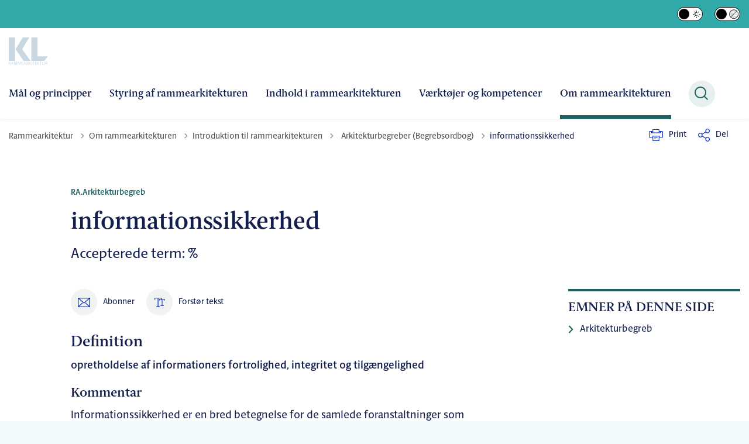

--- FILE ---
content_type: text/html; charset=utf-8
request_url: https://rammearkitektur.kl.dk/om-rammearkitekturen/introduktion-til-rammearkitekturen/arkitekturbegreber-begrebsordbog/informationssikkerhed
body_size: 13874
content:
<!DOCTYPE html>

    <meta property="publicIp" content="3.145.74.214">

<html lang="da" style="">

<head prefix="og: http://ogp.me/ns#">

    <link rel="stylesheet" media="all" type="text/css" href="/assets/css/icons.css" />
    <link rel="stylesheet" href="/css/bundle.css?v=58UH3DdDZmVHGZsmacx2Lc4nd88" />
    <link rel="stylesheet" type="text/css" media="print" href="/assets/css/print.css" />
    

    <script crossorigin="anonymous" src="https://cdnjs.cloudflare.com/ajax/libs/jquery/3.7.1/jquery.min.js"></script>
    <script src="https://cdnjs.cloudflare.com/ajax/libs/1000hz-bootstrap-validator/0.11.9/validator.min.js"></script>
    <script src="https://cdnjs.cloudflare.com/ajax/libs/twitter-bootstrap/4.3.1/js/bootstrap.bundle.min.js"></script>
    <script src="https://ajax.aspnetcdn.com/ajax/jquery.validate/1.16.0/jquery.validate.min.js"></script>
    <script src="https://ajax.aspnetcdn.com/ajax/mvc/5.2.3/jquery.validate.unobtrusive.min.js"></script>
    <script src="https://cdnjs.cloudflare.com/ajax/libs/js-cookie/2.2.1/js.cookie.min.js"></script>
    <script src="/Scripts/picturefill.min.js"></script>
    <script src="/Scripts/lazysizes.min.js"></script>
    <script src="/Scripts/ls.unveilhooks.min.js"></script>
    <script defer src="/scripts/cludo-voice-search.js"></script>
    <script defer src="/js/bundle.js?v=eHhK1KDFXoD08rdQiueyeABbAbk"></script>
    <script src="https://dreambroker.com/channel/embed/webc/dreambroker-studio-video-player.js"></script>

                    <!-- Cookiebot -->
<script id="Cookiebot" src="https://consent.cookiebot.com/uc.js" data-cbid="14b0a7c6-33b8-40a2-9aa0-29b571504ae3" data-blockingmode="auto" type="text/javascript"></script>                    <!-- Cookiebot -->
                    <!-- Siteimprove -->
<script async src="https://siteimproveanalytics.com/js/siteanalyze_358562.js"></script>                    <!-- Siteimprove -->

    <!--Open Graph Metas-->
    <meta http-equiv="Content-Type" content="text/html; charset=utf-8">
    <title>informationssikkerhed </title>
        <link rel="alternate" hreflang="da" href="https://rammearkitektur.kl.dk/om-rammearkitekturen/introduktion-til-rammearkitekturen/arkitekturbegreber-begrebsordbog/informationssikkerhed">
    <meta name="description" content="Accepterede term: %">
    <meta property="og:title" content="informationssikkerhed" />
    <meta name="twitter:title" content="informationssikkerhed" />
    <meta property="og:description" content="Accepterede term: %" />
    <meta name="twitter:description" content="Accepterede term: %" />
    <meta name="robots" content="index,follow">

    <meta property="og:url" content="https://rammearkitektur.kl.dk/om-rammearkitekturen/introduktion-til-rammearkitekturen/arkitekturbegreber-begrebsordbog/informationssikkerhed" />
    <meta property="og:type" content="website" />
    <meta name="pageId" content="18910" />
    <meta name="page_date" content="2025-10-24T09:14:00Z" />
    <meta name="page_breadcrumb" content="Rammearkitektur|Om rammearkitekturen|Introduktion til rammearkitekturen|Arkitekturbegreber (Begrebsordbog)" />

    <meta property="og:updated_time" content="2025-10-24T10.33.42Z" />
    <meta property="og:pageDate" content="2025-10-24T09.14.00Z" />
    <meta property="og:site_name" content="">
    <meta property="og:locale" content="da">
    <meta name="google-site-verification" content="">
    <meta name="viewport" content="initial-scale=1.0, maximum-scale=5.0, minimum-scale=1.0, width=device-width" />
    <!-- Favicons -->


    <meta name="msapplication-TileColor" content="#ffffff">
    <meta name="msapplication-TileImage" content="~/icons/ms-icon-144x144.png">
    <meta name="theme-color" content="#ffffff">



        <meta name="keywords" content="RA.Arkitekturbegreb">

    <!-- Cludo tag -->
                <meta name="cludo:categoryname" content="RA.Arkitekturbegreb" />



    <!-- Twitter -->
    <meta name="twitter:card" content="summary" />
    <!-- Twitter - Article -->

    
    <style>
        :root {
            --color-primary: #32aaaa;
            --color-primary-text: #000;
            --color-secondary: #ffffbe;
            --color-secondary-text: #000;
            --color-header: #d7f0f0;
            --color-header-text: #000;
            
            
            
            
            
            
            
            --color-icons: #1d6262;
            --color-arrows: #1d6262;
            --color-btn-primary: #1d6262;
            --color-btn-primary-text: #fff;
            
            
            --color-primary-decorative: #1d6262;
            --color-primary-decorative-text: #fff;
            --color-secondary-decorative: #f0fafa;
            --color-secondary-decorative-text: #000;
            --color-footer: #1d6262;
            --color-footer-text: #fff;
            
            
            
            
            --color-link: #042ac3;
            --color-tag: #1d6262;
            
            
            
            
            --color-overlay-button: #fff;
            --color-overlay-button-text: #000;
            
            
            --color-article-element--0: #ffffbe;
            --color-article-element-title--0: #000;
            --color-article-element--1: #d7f0f0;
            --color-article-element-title--1: #000;
            --color-article-element--2: #f0fafa;
            --color-article-element-title--2: #000;
            --color-article-element--3: #1d6262;
            --color-article-element-title--3: #fff;
            --color-article-element--4: #32aaaa;
            --color-article-element-title--4: #000;
            --color-article-element--5: #e1e6e6;
            --color-article-element-title--5: #000;
            --color-btn-bg--primary: #000;
            --color-btn-bg--primary-text: #fff;
            --color-btn-bg--primary-border-color: #000;
            --color-btn-bg--secondary: #000;
            --color-btn-bg--secondary-text: #fff;
            --color-btn-bg--secondary-border-color: #000;
            --color-btn-bg--grey-light: #1d6262;
            --color-btn-bg--grey-light-text: #fff;
            --color-btn-bg--header-border-color:#1d6262;
            
            --color-bg-white-component-border:#f0fafa;
            --color-border-top--article-components-bg:#1d6262;
            --color-border-top--article-components-text:#fff;
        }
    </style>

    <style>
            :root {
            --section-white-bg:var(--color-white); --section-white-bg-component-bg: var(--color-body); --section-white-bg-component-border: none;
            
            --header-brand-height-lg: 48px;
            --header-brand-height-md: 100px;


                
                
                

                
                
                


                
                
                
                
                
                
                

            }
    </style>
</head>

<body class="cta-icon-arrow-long-thin list-icon-arrow-short   js-darmode-active js-greymode-active"  data-pageid="18910" data-print-logo="false">


    


    

<header class="header__megamenu-extended   bg-color__nav__secondary">
    <div>
        <a class="bypass-block" href="#main-content">G&#xE5; til hovedindhold</a>
    </div>

    <nav class="navbar navbar-expand-lg navbar__megamenu-extended    " aria-label="Hovednavigation">
        <div class="container header__container">
            <div class="navbar__megamenu__header">

                <a class="navbar-brand" href="https://rammearkitektur.kl.dk/" aria-label='Rammearkitektur'>
                            <img class="no-fit" src="/media/itvn0oqd/kl-rammearkitektur-logo.png" alt="logo" />
                </a>

                <div class="navbar__megamenu__header__togglers">
                        <button id="navbarSearchToggleMobile" class="navbar__search-toggle" type="button" aria-pressed="false" aria-label="S&#xF8;ge knap" aria-haspopup="true" aria-expanded="false">
                            <svg width="23" height="23" viewBox="0 0 23 23" fill="none" xmlns="http://www.w3.org/2000/svg">
                                <path fill-rule="evenodd" clip-rule="evenodd" d="M16.3 17.7C14.6 19.1 12.4 20 10 20C4.5 20 0 15.5 0 10C0 4.5 4.5 0 10 0C15.5 0 20 4.5 20 10C20 12.4 19.2 14.6 17.7 16.3L23 21.5L21.5 23L16.3 17.7ZM18 10C18 14.4 14.4 18 10 18C5.6 18 2 14.4 2 10C2 5.6 5.6 2 10 2C14.4 2 18 5.6 18 10Z" fill="#2961D0"></path>
                            </svg>
                        </button>
                    <button class="navbar-toggler" type="button" data-toggle="collapse" data-target=".navbar-collapse" aria-expanded="false" aria-label="Vis menu">
                        <div class="navbar-toggler-icon"><span></span><span></span><span></span></div>
                    </button>
                </div>
            </div>
                <div class="navbar-collapse">
                                <div class="navbar-nav__secondary-container bg--primary">
                                    <div class='navbar-nav__secondary-container__content'>
                                        <ul class="navbar-nav navbar-nav__secondary">
                                                    <li>
                                                        <button class="btn__toggle jsDarkmodeToggle" aria-label="Aktiver darkmode" title="Aktiver darkmode" data-active="Deaktiver darkmode" data-inactive="Aktiver darkmode">
    <div class="btn__toggle__elements">
        <div class="icon-darkmode-moon"></div>
        <div class="icon-lightmode-sun"></div>
    </div><span class="btn__toggle__toggle"></span>
</button>

                                                    </li>
                                                    <li>
                                                        <button class="btn__toggle jsGrayscaleToggle" aria-label="Aktiver/deaktiver grayscale" title="Aktiver/deaktiver grayscale" data-active="Deaktiver grayscale" data-inactive="Aktiver grayscale">
    <div class="btn__toggle__elements">
        <div class="icon-circle-grayscale"></div>
        <div class="icon-circle-grayscale-full"></div>
    </div><span class="btn__toggle__toggle"></span>
</button>
                                                    </li>
                                        </ul>
                                    </div>
                                </div>

                        <div class="navbar-nav__primary-container">
                                <div class="navbar__megamenu__header">

                                    <a class="navbar-brand" href="https://rammearkitektur.kl.dk/" Rammearkitektur>
                                            <img class="no-fit" src="/media/itvn0oqd/kl-rammearkitektur-logo.png?format=noformat" alt="logo" />
                                    </a>
                                </div>
                            <ul class="nav navbar-nav navbar-nav__primary">
                                            <li class="nav-item ">
                                                    <a class="nav-link "  href="/maal-og-principper">M&#xE5;l og principper</a>
                                            </li>
                                            <li class="nav-item ">
                                                    <a class="nav-link "  href="/styring-af-rammearkitekturen">Styring af rammearkitekturen</a>
                                            </li>
                                            <li class="nav-item ">
                                                    <a class="nav-link "  href="/indhold-i-rammearkitekturen">Indhold i rammearkitekturen</a>
                                            </li>
                                            <li class="nav-item ">
                                                    <a class="nav-link "  href="/vaerktoejer-og-kompetencer">V&#xE6;rkt&#xF8;jer og kompetencer</a>
                                            </li>
                                            <li class="nav-item ">
                                                    <a class="nav-link active" aria-current=page href="/om-rammearkitekturen">Om rammearkitekturen</a>
                                            </li>
                                    <li class=" nav-item__search-toggle">
                                                <button id="navbarSearchToggle" class="navbar__search-toggle" data-textOpen="&#xC5;ben global s&#xF8;gning" data-textClose="Luk global s&#xF8;gning" type="button" aria-label="S&#xF8;ge knap" aria-haspopup="true" aria-expanded="false">
                                                    <svg width="23" height="23" viewBox="0 0 23 23" fill="none" xmlns="http://www.w3.org/2000/svg">
                                                        <path fill-rule="evenodd" clip-rule="evenodd" d="M16.3 17.7C14.6 19.1 12.4 20 10 20C4.5 20 0 15.5 0 10C0 4.5 4.5 0 10 0C15.5 0 20 4.5 20 10C20 12.4 19.2 14.6 17.7 16.3L23 21.5L21.5 23L16.3 17.7ZM18 10C18 14.4 14.4 18 10 18C5.6 18 2 14.4 2 10C2 5.6 5.6 2 10 2C14.4 2 18 5.6 18 10Z" fill="#2961D0"></path>
                                                    </svg>
                                                </button>
                                        </li>
                            </ul>
                        </div>

                </div>
        </div>
    </nav>
        <div class="header__megamenu-extended__search-bar ">
            <div class="container">
                <form id="global-search-form" class="header__megamenu-extended__search-bar__form" method="GET" action="/soeg/" role="search" autocomplete="off">
                    <div class="form-group ">
                        <input data-useraffle="False" class="js-auto-suggestions" data-search-pageid="2235" type="search" name="query" placeholder="S&#xF8;g efter indhold p&#xE5; hele siden her" required="" aria-label="S&#xF8;g efter indhold p&#xE5; hele siden her">
                        <button id="search-submit" type="submit">S&#xF8;g</button>
                    </div>
                </form>
            </div>
        </div>



<script>
    jQuery(function () {
        CheckBannerShowed()

    });
    jQuery(document).on("click", ".banner__alert__close", function () {
        var id = jQuery(this).data("bannerid");
        console.log(id)
        setCookieBanner(id)
        jQuery(".banner__alert[data-id='" + id + "']").fadeOut("fast");

    });

    function CheckBannerShowed() {
        var bannerIds = Cookies.get('BANNER-IDS');
        if (bannerIds != undefined && bannerIds != "") {
            var ids = bannerIds.split(",")
            var banner = jQuery('.banner__alert');
            $.each(banner, function (index, item) {
                if (jQuery.inArray(jQuery(item).data("id"), ids) == -1) {
                    jQuery(item).css("display", "flex").hide().show()
                }
            });

        } else {
            jQuery(".banner__alert").css("display", "flex")
                .hide()
                .show();
        }
    }
    function setCookieBanner(id) {
        var bannerIds = Cookies.get('BANNER-IDS');
        var ids = [];

        let dt = new Date();
        dt.setMinutes(dt.getMinutes() + 30)
        if (bannerIds != undefined && bannerIds != "") {
            ids = bannerIds.split(",")
            ids.push(id);
            Cookies.set('BANNER-IDS', ids.join(","), { expires: dt })
        } else {
            ids.push(id)
            Cookies.set('BANNER-IDS', ids.join(","), { expires: dt })
        }
    }
</script></header>



    
    
                <!-- Body style -->
<style>
:root {
--color-body: #F0FAFA
}
</style>                <!--Body style End-->


        
<main data-view="articleSidebar" class="bg-main--white article-with-sidebar" data-pagetype="article">
        

    <section class=" ">

        <div class="container">
            <div class="row">
                <div class="col-md-12">
                        <progress value="0" aria-hidden="true"></progress>
                    <div class="breadcrumb-container dynamic-service-menu">
                        <nav aria-label="Du er her">
                            <ol class="breadcrumb breadcrumb--divider-arrow">
                                        <li class="breadcrumb-item">
                                            <a href="/">
                                                    <span> Rammearkitektur</span>


                                                    <svg width="8" height="13" viewBox="0 0 8 13" fill="none" xmlns="http://www.w3.org/2000/svg">
                                                        <path d="M7.8 6.29998L1.5 12.6L-6.1196e-08 11.2L5 6.29998L-4.89568e-07 1.39998L1.5 -2.39074e-05L7.8 6.29998Z" fill="#8f8f8f"></path>
                                                    </svg>
                                            </a>
                                        </li>
                                        <li class="breadcrumb-item">
                                            <a href="/om-rammearkitekturen">
                                                    <span> Om rammearkitekturen</span>


                                                    <svg width="8" height="13" viewBox="0 0 8 13" fill="none" xmlns="http://www.w3.org/2000/svg">
                                                        <path d="M7.8 6.29998L1.5 12.6L-6.1196e-08 11.2L5 6.29998L-4.89568e-07 1.39998L1.5 -2.39074e-05L7.8 6.29998Z" fill="#8f8f8f"></path>
                                                    </svg>
                                            </a>
                                        </li>
                                        <li class="breadcrumb-item">
                                            <a href="/om-rammearkitekturen/introduktion-til-rammearkitekturen">
                                                    <span> Introduktion til rammearkitekturen</span>


                                                    <svg width="8" height="13" viewBox="0 0 8 13" fill="none" xmlns="http://www.w3.org/2000/svg">
                                                        <path d="M7.8 6.29998L1.5 12.6L-6.1196e-08 11.2L5 6.29998L-4.89568e-07 1.39998L1.5 -2.39074e-05L7.8 6.29998Z" fill="#8f8f8f"></path>
                                                    </svg>
                                            </a>
                                        </li>
                                        <li class="breadcrumb-item">
                                            <a href="/om-rammearkitekturen/introduktion-til-rammearkitekturen/arkitekturbegreber-begrebsordbog">
                                                    <span class="arrow__back" role="img" aria-label="tilbage"></span>
                                                    <span class="text__back"> Arkitekturbegreber (Begrebsordbog)</span>


                                                    <svg width="8" height="13" viewBox="0 0 8 13" fill="none" xmlns="http://www.w3.org/2000/svg">
                                                        <path d="M7.8 6.29998L1.5 12.6L-6.1196e-08 11.2L5 6.29998L-4.89568e-07 1.39998L1.5 -2.39074e-05L7.8 6.29998Z" fill="#8f8f8f"></path>
                                                    </svg>
                                            </a>
                                        </li>
                                <li class="breadcrumb-item active" aria-current="page">
                                    <span>informationssikkerhed</span>
                                </li>
                            </ol>
                        </nav>


                            <ul class="service-menu">
                                    <li class="service-menu__item">
                                        <button id="print" title="Print" onclick="window.print()">
                                            <div class="service-menu__item__icon">
                                                <svg width="24" height="20" viewBox="0 0 24 20" fill="none" xmlns="http://www.w3.org/2000/svg">
                                                    <path d="M22.3094 3.03755H17.8289V0.508922C17.8289 0.227906 17.601 0 17.32 0H6.68002C6.399 0 6.17109 0.227906 6.17109 0.508922V3.03759H1.69059C0.758391 3.03755 0 3.79598 0 4.72819V12.8299C0 13.7621 0.758391 14.5206 1.69059 14.5206H6.17109V19.4197C6.17109 19.7007 6.399 19.9286 6.68002 19.9286H17.32C17.601 19.9286 17.829 19.7007 17.829 19.4197V14.5206H22.3095C23.2416 14.5206 24 13.7622 24 12.8299V4.72819C24 3.79598 23.2416 3.03755 22.3094 3.03755ZM17.8289 4.05534H19.0428V5.47964H17.8289V4.05534ZM7.18889 1.01784H16.8111V5.47969H7.18889V1.01784ZM4.95717 4.05539H6.17109V5.47969H4.95717V4.05539ZM16.8111 18.9108H7.18889V12.2086H16.8111L16.8111 18.9108ZM22.9823 12.8299C22.9823 13.2009 22.6804 13.5028 22.3095 13.5028H17.8289V12.2087H18.7573C19.0383 12.2087 19.2662 11.9808 19.2662 11.6998C19.2662 11.4187 19.0383 11.1908 18.7573 11.1908H5.24278C4.96177 11.1908 4.73386 11.4187 4.73386 11.6998C4.73386 11.9808 4.96177 12.2087 5.24278 12.2087H6.17114V13.5028H1.69059C1.31967 13.5028 1.01784 13.2009 1.01784 12.8299V4.72819C1.01784 4.35722 1.31967 4.05534 1.69059 4.05534H3.93937V5.98851C3.93937 6.26953 4.16723 6.49744 4.4483 6.49744H19.5518C19.8328 6.49744 20.0607 6.26953 20.0607 5.98851V4.05534H22.3095C22.6804 4.05534 22.9823 4.35717 22.9823 4.72819V12.8299Z" fill="#005CBB"></path>
                                                    <path d="M3.225 8.87992C3.57713 8.87992 3.86259 8.59446 3.86259 8.24233C3.86259 7.8902 3.57713 7.60474 3.225 7.60474C2.87286 7.60474 2.5874 7.8902 2.5874 8.24233C2.5874 8.59446 2.87286 8.87992 3.225 8.87992Z" fill="#005CBB"></path>
                                                    <path d="M11.8523 16.0796H9.4767C9.19568 16.0796 8.96777 16.3074 8.96777 16.5885C8.96777 16.8695 9.19563 17.0974 9.4767 17.0974H11.8523C12.1333 17.0974 12.3612 16.8695 12.3612 16.5885C12.3612 16.3074 12.1333 16.0796 11.8523 16.0796Z" fill="#005CBB"></path>
                                                    <path d="M14.5234 13.5027H9.4767C9.19568 13.5027 8.96777 13.7306 8.96777 14.0116C8.96777 14.2927 9.19563 14.5205 9.4767 14.5205H14.5233C14.8043 14.5205 15.0322 14.2927 15.0322 14.0116C15.0322 13.7306 14.8044 13.5027 14.5234 13.5027Z" fill="#005CBB"></path>
                                                </svg>
                                            </div>
                                            <div class="service-menu__item__text">
                                                Print
                                            </div>
                                        </button>
                                    </li>

                                    
<li class="service-menu__item">
    <button class="dropdown-toggle dropdown-toggle__share" id="share" aria-haspopup="true" aria-expanded="false" title="Del">
        <div class="service-menu__item__icon">
            <svg width="20" height="23" viewBox="0 0 20 23" fill="none" xmlns="http://www.w3.org/2000/svg">
                <path d="M16.2026 15.0981C14.9824 15.0981 13.8943 15.7011 13.1982 16.633L7.37004 13.2571C7.50661 12.8506 7.5815 12.412 7.5815 11.9598C7.5815 11.503 7.50661 11.069 7.36564 10.6579L13.1894 7.28661C13.8811 8.22308 14.9736 8.83063 16.1982 8.83063C18.2863 8.83063 19.9912 7.06735 19.9912 4.8975C19.9912 2.72764 18.2907 0.964355 16.1982 0.964355C14.1057 0.964355 12.4053 2.72764 12.4053 4.8975C12.4053 5.35431 12.4802 5.79284 12.6211 6.19941L6.80176 9.57067C6.11013 8.62964 5.01762 8.02665 3.79295 8.02665C1.70485 8.02665 0 9.78994 0 11.9598C0 14.1296 1.70485 15.8929 3.79736 15.8929C5.02203 15.8929 6.11454 15.2854 6.81057 14.3443L12.6344 17.7202C12.4934 18.1313 12.4141 18.5744 12.4141 19.0312C12.4141 21.1965 14.1145 22.9644 16.207 22.9644C18.2996 22.9644 20 21.2011 20 19.0312C20 16.8614 18.2952 15.0981 16.2026 15.0981ZM16.2026 2.20231C17.6388 2.20231 18.8062 3.41286 18.8062 4.90206C18.8062 6.39127 17.6388 7.60181 16.2026 7.60181C14.7665 7.60181 13.5991 6.39127 13.5991 4.90206C13.5991 3.41286 14.7709 2.20231 16.2026 2.20231ZM3.79736 14.6595C2.36123 14.6595 1.19383 13.449 1.19383 11.9598C1.19383 10.4706 2.36123 9.26004 3.79736 9.26004C5.23348 9.26004 6.40088 10.4706 6.40088 11.9598C6.40088 13.449 5.22907 14.6595 3.79736 14.6595ZM16.2026 21.7264C14.7665 21.7264 13.5991 20.5159 13.5991 19.0266C13.5991 17.5374 14.7665 16.3269 16.2026 16.3269C17.6388 16.3269 18.8062 17.5374 18.8062 19.0266C18.8062 20.5159 17.6388 21.7264 16.2026 21.7264Z" fill="#005CBB"></path>
            </svg>
        </div>
        <div class="service-menu__item__text">
            Del
        </div>
    </button>
    <ul class="dropdown-menu dropdown-menu__share" aria-labelledby="share">
            <li>
                <a href="https://www.facebook.com/sharer.php?u=https://rammearkitektur.kl.dk/om-rammearkitekturen/introduktion-til-rammearkitekturen/arkitekturbegreber-begrebsordbog/informationssikkerhed" target="_blank" title="facebook">
                    <div class="icon-facebook"></div>
                </a>
            </li>
            <li>
                <a href="https://www.linkedin.com/shareArticle?url=https://rammearkitektur.kl.dk/om-rammearkitekturen/introduktion-til-rammearkitekturen/arkitekturbegreber-begrebsordbog/informationssikkerhed" target="_blank" title="Linkedin">
                    <div class="icon-linkedin"></div>
                </a>
            </li>
            <li>
                <a href="https://twitter.com/share?url=https://rammearkitektur.kl.dk/om-rammearkitekturen/introduktion-til-rammearkitekturen/arkitekturbegreber-begrebsordbog/informationssikkerhed" target="_blank" title="twitter">
                    <div class="icon-twitter"></div>
                </a>
            </li>
        <li>
            <input id="copiedText" type="text" value="https://rammearkitektur.kl.dk/om-rammearkitekturen/introduktion-til-rammearkitekturen/arkitekturbegreber-begrebsordbog/informationssikkerhed" aria-label="Kopieret link til side" aria-hidden="true" disabled>
            <div class="btn-tooltip">
                <button class="shareLinkJs" aria-labelledby="shareLinkTooltip" target="_blank" rel="noreferrer" data-toggle="tooltip" data-placement="top" title="Kopier link">
                    <div class="icon-link"></div>
                </button>
                <div class="btn-tooltip__text" id="shareLinkTooltip" role="tooltip">Link kopieret</div>
            </div>
        </li>
        <li>
            <button class="email-share-btn" data-email-subject="Her er noget, jeg fandt og vil dele med dig" data-email-link-text="Du kan se siden her: " data-email-body="Jeg t&#xE6;nkte, at denne side kunne v&#xE6;re interessant for dig" title="Del via email">
                <div class="icon-at-sign"></div>
            </button>
        </li>
    </ul>
</li>

                            </ul>

                    </div>
                </div>
            </div>
        </div>
    </section>

        

    <article>
        <div id="main-content">
            <div id="">
                <section>
                    <div class="hero__article ">
                        <div class="container">
                            <div class="row">
                                <div class="col-md-12">
                                    <div class="row">
                                        <div class="col-md-12 col-lg-7 offset-xl-1">
                                            <div class="hero__article__text">
                                                    <div class="hero__tags--over">
                                                        <div class="tags-container">
                                                                <div class="tag tag--default">
                                                                    <span>RA.Arkitekturbegreb</span>
                                                                </div>
                                                        </div>
                                                    </div>
                                                    <h1>informationssikkerhed</h1>
                                                        <p>
                                                            Accepterede term: %
                                                        </p>

                                                    <div class="hero__tags--under">
                                                        



                                                    </div>
                                            </div>
                                        </div>
                                    </div>
                                </div>
                            </div>
                        </div>
                    </div>
                </section>
                <section class="article-wrapper " id="">
                    <div class="container">
                        <div class="row">
                            <div class="col-md-12 offset-xl-1 col-lg-7">
                                        


    <div class="modal modal__subscription fade rs_skip" id="subscriptionModal" tabindex="-1" role="dialog" aria-labelledby="subscriptionModal" style="display: none;" aria-hidden="true">
    <div class="modal-dialog modal-dialog-centered" role="document">
        <div class="modal-content">
            <div class="modal-header">
                <h2 class="h3">Abonner p&#xE5;</h2>
                <button class="close" type="button" data-dismiss="modal" aria-label="Close">
                    <svg width="14" height="14" viewBox="0 0 14 14" fill="none" xmlns="https://www.w3.org/2000/svg">
                        <path d="M0 1.13843L1.13818 0.000219496L14 12.8615L12.8618 13.9997L0 1.13843Z" fill="#005CBB"></path>
                        <path d="M0 12.8618L12.8614 -8.10047e-06L13.9996 1.13817L1.13821 14L0 12.8618Z" fill="#005CBB"></path>
                    </svg>
                </button>
            </div>
            <div class="modal-body subscription-body">
                <form id="subscribForm" data-memberpageid="25862" data-toggle="validator" novalidate="true">
                        <h3 class="h4">Omr&#xE5;de</h3>
                        <div>
                            <div class="form-check">
                                <label class="checkbox">
                                    Om rammearkitekturen <input type="checkbox" data-title="Om rammearkitekturen" checked="checked" name="area" value="e866262a-d5a3-42bf-9430-60dbcef3e504">
                                    <div class="checkbox__indicator"></div>
                                </label>
                            </div>
                        </div>
                    <div class="form-group">
                        <label for="signupEmail">Din email</label>
                        <input id="signupEmail" type="email" required="" name="email" data-error="Indtast email" placeholder="E-mail">
                        <div class="help-block with-errors"></div>
                    </div>
                    <div class="btn-container">
                        <button class="btn btn__primary btn__submit" disabled id="submitSubscription" type="submit" aria-label="Send">Send</button>
                    </div>
                </form>
                <p>Du kan til enhver tid afmelde dine abonnementer. KL sørger for, at dine data bliver håndteret forsvarligt og korrekt. Læs mere om <a href="https://www.kl.dk/oekonomi-og-administration/kommunikation/hjemmesiden/privatlivspolitik" title="Privatlivspolitik">KL´s privatlivspolitik</a>.</p>
            </div>
            <div class="modal-body message-body modal-body__hidden error">
                <div class="message-body__isMember">
                    <div class="checkmark-icon">
                        <svg width="104" height="93" viewBox="0 0 104 93" fill="none" xmlns="https://www.w3.org/2000/svg">
                            <circle cx="46.5" cy="46.5" r="46.5" fill="#F4F4F4"></circle>
                            <path d="M46.712 71L21 45.1277L24.8913 41.4823L46.712 63.5L100.109 9.5L104 13.3546L46.712 71Z" fill="#47DC68"></path>
                        </svg>
                    </div>
                    <h2 class="modal-title">Tak! Du abonnerer nu p&#xE5;</h2>
                    <p id="area-list-ismember"></p>
                    <p>Vi har tilføjet den til din eksisterende liste</p>
                    <div class="btn-container">
                        <button class="btn btn__primary close" type="button" data-dismiss="modal" aria-label="Close">Ok</button>
                        <a class="btn btn__secondary" href="/abonnement">Login</a>
                    </div>
                </div>
                <div class="message-body__conformation">
                    <div class="checkmark-icon">
                        <svg width="104" height="93" viewBox="0 0 104 93" fill="none" xmlns="https://www.w3.org/2000/svg">
                            <circle cx="46.5" cy="46.5" r="46.5" fill="#F4F4F4"></circle>
                            <path d="M46.712 71L21 45.1277L24.8913 41.4823L46.712 63.5L100.109 9.5L104 13.3546L46.712 71Z" fill="#47DC68"></path>
                        </svg>
                    </div>
                    <h2 class="modal-title">Tak! Du abonnerer nu p&#xE5; </h2>
                    <p id="area-list-conformation"></p>
                    <p>Vi har sendt en aktiveringsmail til dig. Klik venligst på linket i mailen for at begynde at modtage nyhedsmails.</p>
                    <div class="btn-container">
                        <button class="btn btn__primary close" type="button" data-dismiss="modal" aria-label="Close">Ok</button>
                    </div>
                </div>
                <div class="message-body__error">
                    <div class="error-icon">
                        <svg width="93" height="93" viewBox="0 0 93 93" fill="none" xmlns="http://www.w3.org/2000/svg">
                            <circle cx="46.5" cy="46.5" r="46.5" fill="#F4F4F4"></circle>
                            <path d="M78 19.6459L74.4057 16.0596L47 43.413L19.5942 16.0596L16 19.6459L43.4058 46.9996L16 74.3511L19.5942 77.9374L47 50.5859L74.4057 77.9374L78 74.3511L50.5923 46.9996L78 19.6459Z" fill="#FF0000"></path>
                        </svg>
                    </div>
                    <h2 class="modal-title">Fejl!</h2>
                    <p>Der skete en fejl.</p>
                    <div class="btn-container">
                        <button class="btn btn__primary" type="button" aria-label="Try again">Pr&#xF8;v igen</button>
                    </div>
                </div>
            </div>
        </div>
    </div>
</div>

<div class="service-menu-container">
        <ul class="service-menu  ">

                <li class="service-menu__item" id="subscrib">
                    <button class="btn__modal" title="Abonner ">
                        <div class="service-menu__item__icon">
                            <svg width="21" height="17" viewBox="0 0 21 17" fill="none" xmlns="https://www.w3.org/2000/svg">
                                <path d="M20.4004 0.964355C20.7297 0.964355 21 1.23461 21 1.56391V16.2316C21 16.5609 20.7297 16.8311 20.4004 16.8311H20.2568H0.734686H0.591047C0.261742 16.8306 0 16.5603 0 16.231V1.56391C0 1.23461 0.261742 0.964355 0.591047 0.964355H0.734686H0.903329H1.21561C7.50646 0.964355 13.7973 0.964355 20.0961 0.964355H20.2568H20.4004ZM10.4957 9.22253L14.9879 5.33842L18.6608 2.15496H18.6438H18.3485C13.2148 2.15496 8.0725 2.15496 2.9297 2.15496H2.64242H2.35515H2.33067L6.00357 5.33842L10.4957 9.22253ZM15.7646 6.23324L10.8926 10.4552C10.6729 10.6493 10.3351 10.6579 10.1074 10.4637L5.22686 6.23324L1.19061 2.7375V15.0575L5.22686 11.5532L7.48997 9.60237C7.73469 9.38266 8.11506 9.40819 8.32573 9.66142C8.54545 9.90614 8.5114 10.2865 8.26668 10.4972L6.00357 12.456L2.33067 15.6309H18.6613L14.9884 12.456L12.7253 10.4972C12.4806 10.286 12.4551 9.90614 12.6663 9.66142C12.886 9.40819 13.2573 9.38266 13.5021 9.60237L15.7652 11.5532L19.8099 15.0575V2.7375L15.7646 6.23324Z" fill="#005CBB"></path>
                            </svg>
                        </div>
                        <div class="service-menu__item__text">
                            Abonner 
                        </div>
                    </button>
                </li>

                <li class="service-menu__item">
                    <button class="dropdown-toggle dropdown-toggle__enlarge-text" id="enlargeText"
                            data-toggle="dropdown"
                            aria-haspopup="true"
                            aria-expanded="false"
                            title="G&#xF8;r teksten st&#xF8;rre eller mindre"
                            aria-label="Forst&#xF8;r tekst er sat til #%. Du kan &#xE6;ndre procenten her.">
                        <div class="service-menu__item__icon">
                            <svg width="18" height="17" viewBox="0 0 18 17" fill="none" xmlns="http://www.w3.org/2000/svg">
                                <path d="M6.74998 2.08935H11.25V4.33935H12.375V0.964355H0V4.33935H1.125V2.08935H5.62499V15.5894H3.37499V16.7144H8.99998V15.5894H6.74998V2.08935Z" fill="#005CBB"></path>
                                <path d="M7.875 3.46436V5.71435H9V4.58935H12.375V13.5893H10.125V14.7143H15.75V13.5893H13.5V4.58935H16.875V5.71435H18V3.46436H7.875Z" fill="#005CBB"></path>
                            </svg>
                        </div>
                        <div class="service-menu__item__text">
                            Forst&#xF8;r tekst
                        </div>
                    </button>
                    <div class="dropdown-menu dropdown-menu__enlarge-text" x-placement="bottom-start" style="position: absolute; transform: translate3d(0px, 45px, 0px); top: 0px; left: 0px; will-change: transform;">
                        <ul class="fontsize">
                            <li> <button aria-pressed="false">75%</button></li>
                            <li class="selected-size"> <button aria-pressed="true">100%</button></li>
                            <li> <button aria-pressed="false">125%</button></li>
                            <li> <button aria-pressed="false">150%</button></li>
                        </ul>
                    </div>
                </li>
           
        </ul>
</div>

                                    <div class="article-anchor-menu">
                                        <h2>Indhold</h2>
                                        <ol></ol>
                                    </div>

                                    
    <div id="page-content" class="content">
                        

    <div class="rich-text">
        <h2>Definition</h2>
<p><strong>opretholdelse af informationers fortrolighed, integritet og tilgængelighed</strong></p>
<h3>Kommentar</h3>
<p>Informationssikkerhed er en bred betegnelse for de samlede foranstaltninger som opsættes for, at sikre informationer i forhold til fortrolighed, integritet (ændring af data) og tilgængelighed. I arbejdet indgår blandt andet organisering af sikkerhedsarbejdet, påvirkning af adfærd, processer for behandling af data, styring af leverandører samt tekniske sikringsforanstaltninger.</p>
<p>Det fælleskommunale arkitekturprincip 4: "Sikkerhed, privatliv og tillid sikres", stiller krav til informationssikkerhed og privatlivsbeskyttelse samt anbefaler anvendelsen af fælles arkitektur for informationssikkerhed.</p>
<h3>Eksempler</h3>
<p>%</p>
<p><em>Kilde: ISO27000</em></p>
    </div>

<script>
    var tooltips = jQuery('[data-globaltextid]');
    var text = "";
    if (tooltips != undefined) {
        tooltips.each(function (i, obj) {
            var id = jQuery(this).data("globaltextid");
            if (id != "") {
                getGlobalText(id, jQuery(this));
            }
        });
    }

    function getGlobalText(id, element) {
        var text = "";
        $.ajax({
            type: "GET",
            url: "/api/ToolTipGlobal/GetGlobalToolTipById",
            data: {
                id: id
            },
            success: function (data) {
                text = data;
                jQuery('[data-globaltextid=' + id + ']').attr("data-tippy-content", data);
            },
            error: function (data) {
                console.log("Error getting global tooltip:\n" + data);
            }
        });
        return text;
    }
</script>
                        
    <div class="fact-box fact-box__no-title   " data-collapse-on="" >



        <div class="fact-box__content">
            <div class="js_fact-box" >
                    <div class="rich-text">
                        <h3>Foretrækker du print og pdf?</h3>
<p>Du kan hente en printvenlig version af begrebsordbogen her</p>
<p><span class="mb--none intext-arrow-link"><a href="/media/y2zpe0ll/arkitekturbegreber-version-09-til-print.pdf" title="ARKITEKTURBEGREBER VERSION 0.9 (PDF)">ARKITEKTURBEGREBER VERSION 0.9 (PDF)</a></span></p>
                    </div>

                    
    <div id="" class="content">
    </div>

            </div>
        </div>
    </div>

    </div>





                            </div>
                                <div class="col-md-12 col-lg-4 offset-lg-1 col-xl-3">

                                            
            

    <div class="side-box bg--border-top" data-view="ncinfoboxLinks">
        <div class="side-box__content">
                <h2 class="h3">EMNER P&#xC5; DENNE SIDE</h2>
                <div class="list__links">
                    <ul>
                                <li><a class="list__link" href="soeg/?query=Arkitekturbegreb" rel="">Arkitekturbegreb</a></li>
                    </ul>
                </div>
        </div>
    </div>



                                </div>

                        </div>
                    </div>
                </section>
                        
<section class="mb--large">

    <div class="container">
        <div class="row">
            <div class="col-md-12 col-lg-7 offset-xl-1">

                            <div class="info-box-article ">
                                <div class="info-box-article__content has-icon ">
                                        <div class="info-box-article__content__header">
                                                <div class="info-box-article__icon icon-icon-document1">
                                                    <div class="info-box-article__icon__bg"></div>
                                                </div>
                                            <h2 class="h3">Dokumenter</h2>
                                        </div>
                                    <div class="info-box-article__content__body ">
                                        <div class="list__downloads">
                                            <ul>
                                                    <li>
                                                        <a class="list__link" target="_blank" href="/media/y2zpe0ll/arkitekturbegreber-version-09-til-print.pdf" title="Hent ARKITEKTURBEGREBER VERSION 0.9 (PDF)">
                                                            <div class="icon-download" role="img" aria-label="download"></div>
                                                            <div class="list__content">
                                                                <span>ARKITEKTURBEGREBER VERSION 0.9 (PDF)</span>
                                                                <div class="list__link__tags">
                                                                    <p>324,7 KB</p>
                                                                        <p>PDF</p>
                                                                </div>
                                                            </div>
                                                        </a>
                                                    </li>
                                            </ul>
                                        </div>
                                    </div>
                                </div>
                            </div>

                    <div class="info-box-article ">
                        <div class="info-box-article__content  ">
                                <div class="info-box-article__content__header">
                                    <h2 class="h3">Kontakt</h2>
                                </div>
                            <div class="info-box-article__content__body ">
                                        
                <div class="info-box-article__content-item">
                    <div class="">
                        <div class="info-box-article__content__text">
                            <div>
                                <div class="info-box-article__content__text">
                                    <div class='tag tag-default'><span>Specialkonsulent</span></div>
                                    <h3 class='h4'>Rune Reimann Petersen</h3>
                                    <p class='subtitle'>Digitale Projekter, Borgerservice & IT-Arkitektur</p>

                                </div>
                                    <div class="info-box-article__content__links">
                                        
                                        <p>Telefon:<a href='tel:+45 3370 3171'> +45 3370 3171</a></p>
                                        
                                        <p>E-mail: <a href='mailto:rurp@kl.dk'>rurp@kl.dk </a></p>
                                    </div>
                            </div>
                        </div>
                    </div>
                </div>

                            </div>
                        </div>
                    </div>

            </div>
        </div>
    </div>
</section>
            </div>
        </div>
    </article>
</main>





    <section aria-label="Indhold efter artikel">
    </section>









<footer class="footer bg--footer ">
    <div class="footer__container">
        <div class="container">
            <div class="row">
                        <div class="col-md-12 col-lg-3 order-mobile-0 col--footer">
                            <div class="row">
                                        <div class="col-md-12 col-lg-12  ">

        <div class="logo ">
            <img src="/media/snyhsqqu/kl-rammearkitektur-logo.png?quality=95&amp;v=1dc0c325d9842b0" alt="KL Rammearkitektur logo " data-defaultLogo="/media/snyhsqqu/kl-rammearkitektur-logo.png?quality=95&amp;v=1dc0c325d9842b0" data-darkmodeLogo="/media/snyhsqqu/kl-rammearkitektur-logo.png?quality=95&amp;v=1dc0c325d9842b0" />
        </div>
                                        </div>
                            </div>
                        </div>
                        <div class="col-md-12 col-lg-3 order-mobile-0 col--footer">
                            <div class="row">
                                        <div class="col-md-12 col-lg-12  ">


    <div class="footer__content dropdown-mobile ">
                <button class="h3 dropdown-toggle   ">RAMMEARKITEKTUR</button>
        <ul class="dropdown-menu ">
                <li>
                    <a href="https://rammearkitektur.kl.dk/om-rammearkitekturen">Om rammearkitekturen</a>
                </li>
                <li>
                    <a href="https://www.google.com/maps/place/Kommunernes&#x2B;Landsforening&#x2B;(KL)/@55.6677,12.5799153,17z/data=!3m1!4b1!4m5!3m4!1s0x4652534027779631:0x373f2655cd1165c7!8m2!3d55.6677!4d12.582104?shorturl=1" target="_blank">Find os</a>
                </li>
                <li>
                    <a href="https://www.was.digst.dk/rammearkitektur-kl-dk" target="_blank">Tilg&#xE6;ngelighedserkl&#xE6;ring</a>
                </li>
        </ul>
    </div>
                                        </div>
                            </div>
                        </div>
                        <div class="col-md-12 col-lg-3 order-mobile-0 col--footer">
                            <div class="row">
                                        <div class="col-md-12 col-lg-12  ">


    <div class="footer__content dropdown-mobile ">
                <button class="h3 dropdown-toggle   ">KL</button>
        <ul class="dropdown-menu ">
                <li>
                    <a href="https://www.kl.dk/oekonomi-og-administration/digitalisering-og-teknologi">KL: Digitalisering og Teknologi</a>
                </li>
                <li>
                    <a href="https://www.kl.dk/oekonomi-og-administration/digitalisering-og-teknologi/rammearkitektur-og-infrastruktur/faelleskommunal-rammearkitektur">KL: Om f&#xE6;lleskommunal rammearkitektur</a>
                </li>
                <li>
                    <a href="https://rammearkitektur.kl.dk/videncenter">Videncenter for Digitalisering og Teknologi</a>
                </li>
        </ul>
    </div>
                                        </div>
                            </div>
                        </div>
                        <div class="col-md-12 col-lg-3 order-mobile-0 col--footer">
                            <div class="row">
                                        <div class="col-md-12 col-lg-12  ">


    <div class="footer__content dropdown-mobile ">
                <button class="h3 dropdown-toggle   ">KOMBIT</button>
        <ul class="dropdown-menu ">
                <li>
                    <a href="https://kombit.dk/om-os" target="_blank">Om KOMBIT</a>
                </li>
                <li>
                    <a href="https://kombit.dk/loesninger" target="_blank">KOMBITs l&#xF8;sninger</a>
                </li>
                <li>
                    <a href="https://digitaliseringskataloget.dk/" target="_blank">KOMBITs Digitaliseringskatalog</a>
                </li>
        </ul>
    </div>
                                        </div>
                            </div>
                        </div>
            </div>
        </div>
    </div>
</footer>
<style>
    :root {
        --footer-brand-height-lg: 74px; --footer-brand-height-md: 44px; --footer-pt-lg: 100px; --footer-pt-md: 50px; --footer-pb-lg: 150px; --footer-pb-md: 100px;
    }
</style>





                

    
<script src="https://cdnjs.cloudflare.com/ajax/libs/popper.js/2.9.2/umd/popper.min.js"></script>

</body>
</html>


--- FILE ---
content_type: application/x-javascript
request_url: https://consentcdn.cookiebot.com/consentconfig/14b0a7c6-33b8-40a2-9aa0-29b571504ae3/rammearkitektur.kl.dk/configuration.js
body_size: 418
content:
CookieConsent.configuration.tags.push({id:182216549,type:"script",tagID:"",innerHash:"",outerHash:"",tagHash:"2905137154189",url:"https://consent.cookiebot.com/uc.js",resolvedUrl:"https://consent.cookiebot.com/uc.js",cat:[1]});CookieConsent.configuration.tags.push({id:182216557,type:"script",tagID:"",innerHash:"",outerHash:"",tagHash:"10352147523076",url:"https://siteimproveanalytics.com/js/siteanalyze_358562.js",resolvedUrl:"https://siteimproveanalytics.com/js/siteanalyze_358562.js",cat:[3]});CookieConsent.configuration.tags.push({id:182216558,type:"script",tagID:"",innerHash:"",outerHash:"",tagHash:"3062768900911",url:"https://rammearkitektur.kl.dk/js/bundle.js?v=JheKPxTH53vdLU3WcqVU1f_6Vc0",resolvedUrl:"https://rammearkitektur.kl.dk/js/bundle.js?v=JheKPxTH53vdLU3WcqVU1f_6Vc0",cat:[2]});CookieConsent.configuration.tags.push({id:182216562,type:"iframe",tagID:"",innerHash:"",outerHash:"",tagHash:"4683474539579",url:"https://app.powerbi.com/view?r=eyJrIjoiZjFlOWVlNzItODZlNi00YWQ3LWE4MzUtODkxNWVjZmI0M2NhIiwidCI6IjNlODA1OGRiLWUyMzgtNGI5Ny1iYmQ3LTIyMDMzYWE2NjIxZCIsImMiOjh9",resolvedUrl:"https://app.powerbi.com/view?r=eyJrIjoiZjFlOWVlNzItODZlNi00YWQ3LWE4MzUtODkxNWVjZmI0M2NhIiwidCI6IjNlODA1OGRiLWUyMzgtNGI5Ny1iYmQ3LTIyMDMzYWE2NjIxZCIsImMiOjh9",cat:[1,3,5]});CookieConsent.configuration.tags.push({id:182216564,type:"iframe",tagID:"",innerHash:"",outerHash:"",tagHash:"408541585741",url:"https://player.vimeo.com/video/1047236433?h=d0ead04b81&badge=0&autopause=0&player_id=0&app_id=58479",resolvedUrl:"https://player.vimeo.com/video/1047236433?h=d0ead04b81&badge=0&autopause=0&player_id=0&app_id=58479",cat:[3]});CookieConsent.configuration.tags.push({id:182216565,type:"iframe",tagID:"",innerHash:"",outerHash:"",tagHash:"8466107037905",url:"https://www.thinglink.com/view/scenario/2025150356098384740",resolvedUrl:"https://www.thinglink.com/view/scenario/2025150356098384740",cat:[1,2,3,4,5]});